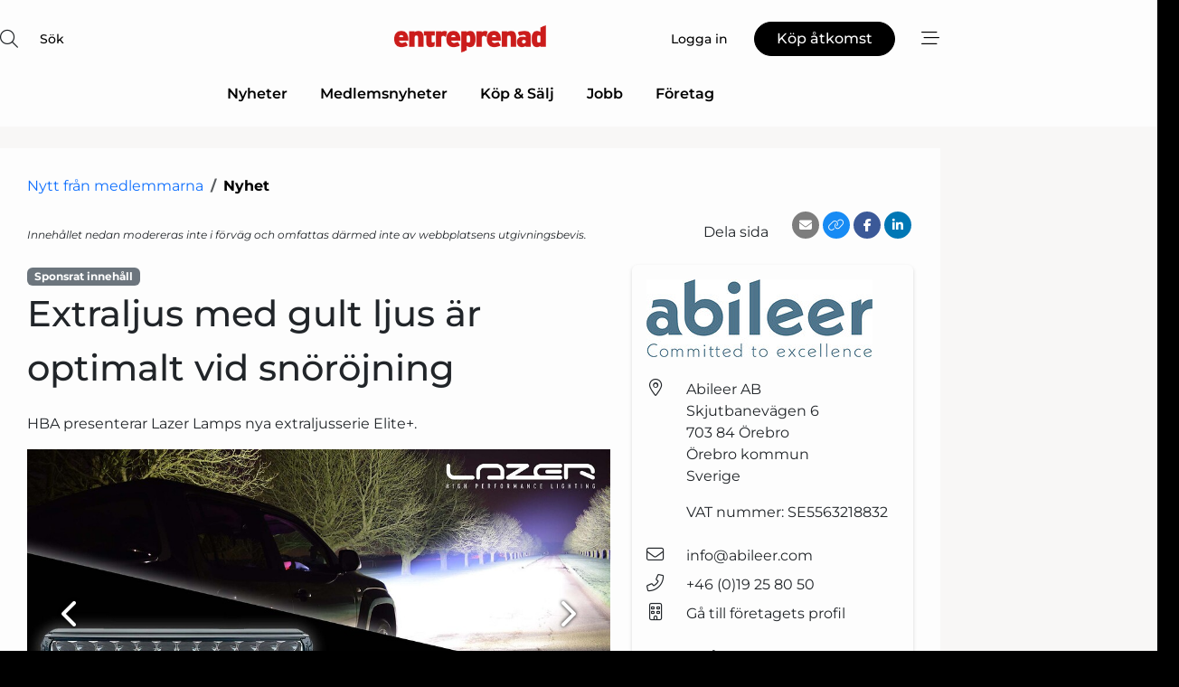

--- FILE ---
content_type: text/html; charset=utf-8
request_url: https://www.google.com/recaptcha/api2/anchor?ar=1&k=6LdasRwUAAAAAOAWkvok94EmD1GjREqoghAriL9L&co=aHR0cHM6Ly93d3cuZW50cmVwcmVuYWQuY29tOjQ0Mw..&hl=sv&v=PoyoqOPhxBO7pBk68S4YbpHZ&size=normal&anchor-ms=20000&execute-ms=30000&cb=epysvydpe48c
body_size: 49668
content:
<!DOCTYPE HTML><html dir="ltr" lang="sv"><head><meta http-equiv="Content-Type" content="text/html; charset=UTF-8">
<meta http-equiv="X-UA-Compatible" content="IE=edge">
<title>reCAPTCHA</title>
<style type="text/css">
/* cyrillic-ext */
@font-face {
  font-family: 'Roboto';
  font-style: normal;
  font-weight: 400;
  font-stretch: 100%;
  src: url(//fonts.gstatic.com/s/roboto/v48/KFO7CnqEu92Fr1ME7kSn66aGLdTylUAMa3GUBHMdazTgWw.woff2) format('woff2');
  unicode-range: U+0460-052F, U+1C80-1C8A, U+20B4, U+2DE0-2DFF, U+A640-A69F, U+FE2E-FE2F;
}
/* cyrillic */
@font-face {
  font-family: 'Roboto';
  font-style: normal;
  font-weight: 400;
  font-stretch: 100%;
  src: url(//fonts.gstatic.com/s/roboto/v48/KFO7CnqEu92Fr1ME7kSn66aGLdTylUAMa3iUBHMdazTgWw.woff2) format('woff2');
  unicode-range: U+0301, U+0400-045F, U+0490-0491, U+04B0-04B1, U+2116;
}
/* greek-ext */
@font-face {
  font-family: 'Roboto';
  font-style: normal;
  font-weight: 400;
  font-stretch: 100%;
  src: url(//fonts.gstatic.com/s/roboto/v48/KFO7CnqEu92Fr1ME7kSn66aGLdTylUAMa3CUBHMdazTgWw.woff2) format('woff2');
  unicode-range: U+1F00-1FFF;
}
/* greek */
@font-face {
  font-family: 'Roboto';
  font-style: normal;
  font-weight: 400;
  font-stretch: 100%;
  src: url(//fonts.gstatic.com/s/roboto/v48/KFO7CnqEu92Fr1ME7kSn66aGLdTylUAMa3-UBHMdazTgWw.woff2) format('woff2');
  unicode-range: U+0370-0377, U+037A-037F, U+0384-038A, U+038C, U+038E-03A1, U+03A3-03FF;
}
/* math */
@font-face {
  font-family: 'Roboto';
  font-style: normal;
  font-weight: 400;
  font-stretch: 100%;
  src: url(//fonts.gstatic.com/s/roboto/v48/KFO7CnqEu92Fr1ME7kSn66aGLdTylUAMawCUBHMdazTgWw.woff2) format('woff2');
  unicode-range: U+0302-0303, U+0305, U+0307-0308, U+0310, U+0312, U+0315, U+031A, U+0326-0327, U+032C, U+032F-0330, U+0332-0333, U+0338, U+033A, U+0346, U+034D, U+0391-03A1, U+03A3-03A9, U+03B1-03C9, U+03D1, U+03D5-03D6, U+03F0-03F1, U+03F4-03F5, U+2016-2017, U+2034-2038, U+203C, U+2040, U+2043, U+2047, U+2050, U+2057, U+205F, U+2070-2071, U+2074-208E, U+2090-209C, U+20D0-20DC, U+20E1, U+20E5-20EF, U+2100-2112, U+2114-2115, U+2117-2121, U+2123-214F, U+2190, U+2192, U+2194-21AE, U+21B0-21E5, U+21F1-21F2, U+21F4-2211, U+2213-2214, U+2216-22FF, U+2308-230B, U+2310, U+2319, U+231C-2321, U+2336-237A, U+237C, U+2395, U+239B-23B7, U+23D0, U+23DC-23E1, U+2474-2475, U+25AF, U+25B3, U+25B7, U+25BD, U+25C1, U+25CA, U+25CC, U+25FB, U+266D-266F, U+27C0-27FF, U+2900-2AFF, U+2B0E-2B11, U+2B30-2B4C, U+2BFE, U+3030, U+FF5B, U+FF5D, U+1D400-1D7FF, U+1EE00-1EEFF;
}
/* symbols */
@font-face {
  font-family: 'Roboto';
  font-style: normal;
  font-weight: 400;
  font-stretch: 100%;
  src: url(//fonts.gstatic.com/s/roboto/v48/KFO7CnqEu92Fr1ME7kSn66aGLdTylUAMaxKUBHMdazTgWw.woff2) format('woff2');
  unicode-range: U+0001-000C, U+000E-001F, U+007F-009F, U+20DD-20E0, U+20E2-20E4, U+2150-218F, U+2190, U+2192, U+2194-2199, U+21AF, U+21E6-21F0, U+21F3, U+2218-2219, U+2299, U+22C4-22C6, U+2300-243F, U+2440-244A, U+2460-24FF, U+25A0-27BF, U+2800-28FF, U+2921-2922, U+2981, U+29BF, U+29EB, U+2B00-2BFF, U+4DC0-4DFF, U+FFF9-FFFB, U+10140-1018E, U+10190-1019C, U+101A0, U+101D0-101FD, U+102E0-102FB, U+10E60-10E7E, U+1D2C0-1D2D3, U+1D2E0-1D37F, U+1F000-1F0FF, U+1F100-1F1AD, U+1F1E6-1F1FF, U+1F30D-1F30F, U+1F315, U+1F31C, U+1F31E, U+1F320-1F32C, U+1F336, U+1F378, U+1F37D, U+1F382, U+1F393-1F39F, U+1F3A7-1F3A8, U+1F3AC-1F3AF, U+1F3C2, U+1F3C4-1F3C6, U+1F3CA-1F3CE, U+1F3D4-1F3E0, U+1F3ED, U+1F3F1-1F3F3, U+1F3F5-1F3F7, U+1F408, U+1F415, U+1F41F, U+1F426, U+1F43F, U+1F441-1F442, U+1F444, U+1F446-1F449, U+1F44C-1F44E, U+1F453, U+1F46A, U+1F47D, U+1F4A3, U+1F4B0, U+1F4B3, U+1F4B9, U+1F4BB, U+1F4BF, U+1F4C8-1F4CB, U+1F4D6, U+1F4DA, U+1F4DF, U+1F4E3-1F4E6, U+1F4EA-1F4ED, U+1F4F7, U+1F4F9-1F4FB, U+1F4FD-1F4FE, U+1F503, U+1F507-1F50B, U+1F50D, U+1F512-1F513, U+1F53E-1F54A, U+1F54F-1F5FA, U+1F610, U+1F650-1F67F, U+1F687, U+1F68D, U+1F691, U+1F694, U+1F698, U+1F6AD, U+1F6B2, U+1F6B9-1F6BA, U+1F6BC, U+1F6C6-1F6CF, U+1F6D3-1F6D7, U+1F6E0-1F6EA, U+1F6F0-1F6F3, U+1F6F7-1F6FC, U+1F700-1F7FF, U+1F800-1F80B, U+1F810-1F847, U+1F850-1F859, U+1F860-1F887, U+1F890-1F8AD, U+1F8B0-1F8BB, U+1F8C0-1F8C1, U+1F900-1F90B, U+1F93B, U+1F946, U+1F984, U+1F996, U+1F9E9, U+1FA00-1FA6F, U+1FA70-1FA7C, U+1FA80-1FA89, U+1FA8F-1FAC6, U+1FACE-1FADC, U+1FADF-1FAE9, U+1FAF0-1FAF8, U+1FB00-1FBFF;
}
/* vietnamese */
@font-face {
  font-family: 'Roboto';
  font-style: normal;
  font-weight: 400;
  font-stretch: 100%;
  src: url(//fonts.gstatic.com/s/roboto/v48/KFO7CnqEu92Fr1ME7kSn66aGLdTylUAMa3OUBHMdazTgWw.woff2) format('woff2');
  unicode-range: U+0102-0103, U+0110-0111, U+0128-0129, U+0168-0169, U+01A0-01A1, U+01AF-01B0, U+0300-0301, U+0303-0304, U+0308-0309, U+0323, U+0329, U+1EA0-1EF9, U+20AB;
}
/* latin-ext */
@font-face {
  font-family: 'Roboto';
  font-style: normal;
  font-weight: 400;
  font-stretch: 100%;
  src: url(//fonts.gstatic.com/s/roboto/v48/KFO7CnqEu92Fr1ME7kSn66aGLdTylUAMa3KUBHMdazTgWw.woff2) format('woff2');
  unicode-range: U+0100-02BA, U+02BD-02C5, U+02C7-02CC, U+02CE-02D7, U+02DD-02FF, U+0304, U+0308, U+0329, U+1D00-1DBF, U+1E00-1E9F, U+1EF2-1EFF, U+2020, U+20A0-20AB, U+20AD-20C0, U+2113, U+2C60-2C7F, U+A720-A7FF;
}
/* latin */
@font-face {
  font-family: 'Roboto';
  font-style: normal;
  font-weight: 400;
  font-stretch: 100%;
  src: url(//fonts.gstatic.com/s/roboto/v48/KFO7CnqEu92Fr1ME7kSn66aGLdTylUAMa3yUBHMdazQ.woff2) format('woff2');
  unicode-range: U+0000-00FF, U+0131, U+0152-0153, U+02BB-02BC, U+02C6, U+02DA, U+02DC, U+0304, U+0308, U+0329, U+2000-206F, U+20AC, U+2122, U+2191, U+2193, U+2212, U+2215, U+FEFF, U+FFFD;
}
/* cyrillic-ext */
@font-face {
  font-family: 'Roboto';
  font-style: normal;
  font-weight: 500;
  font-stretch: 100%;
  src: url(//fonts.gstatic.com/s/roboto/v48/KFO7CnqEu92Fr1ME7kSn66aGLdTylUAMa3GUBHMdazTgWw.woff2) format('woff2');
  unicode-range: U+0460-052F, U+1C80-1C8A, U+20B4, U+2DE0-2DFF, U+A640-A69F, U+FE2E-FE2F;
}
/* cyrillic */
@font-face {
  font-family: 'Roboto';
  font-style: normal;
  font-weight: 500;
  font-stretch: 100%;
  src: url(//fonts.gstatic.com/s/roboto/v48/KFO7CnqEu92Fr1ME7kSn66aGLdTylUAMa3iUBHMdazTgWw.woff2) format('woff2');
  unicode-range: U+0301, U+0400-045F, U+0490-0491, U+04B0-04B1, U+2116;
}
/* greek-ext */
@font-face {
  font-family: 'Roboto';
  font-style: normal;
  font-weight: 500;
  font-stretch: 100%;
  src: url(//fonts.gstatic.com/s/roboto/v48/KFO7CnqEu92Fr1ME7kSn66aGLdTylUAMa3CUBHMdazTgWw.woff2) format('woff2');
  unicode-range: U+1F00-1FFF;
}
/* greek */
@font-face {
  font-family: 'Roboto';
  font-style: normal;
  font-weight: 500;
  font-stretch: 100%;
  src: url(//fonts.gstatic.com/s/roboto/v48/KFO7CnqEu92Fr1ME7kSn66aGLdTylUAMa3-UBHMdazTgWw.woff2) format('woff2');
  unicode-range: U+0370-0377, U+037A-037F, U+0384-038A, U+038C, U+038E-03A1, U+03A3-03FF;
}
/* math */
@font-face {
  font-family: 'Roboto';
  font-style: normal;
  font-weight: 500;
  font-stretch: 100%;
  src: url(//fonts.gstatic.com/s/roboto/v48/KFO7CnqEu92Fr1ME7kSn66aGLdTylUAMawCUBHMdazTgWw.woff2) format('woff2');
  unicode-range: U+0302-0303, U+0305, U+0307-0308, U+0310, U+0312, U+0315, U+031A, U+0326-0327, U+032C, U+032F-0330, U+0332-0333, U+0338, U+033A, U+0346, U+034D, U+0391-03A1, U+03A3-03A9, U+03B1-03C9, U+03D1, U+03D5-03D6, U+03F0-03F1, U+03F4-03F5, U+2016-2017, U+2034-2038, U+203C, U+2040, U+2043, U+2047, U+2050, U+2057, U+205F, U+2070-2071, U+2074-208E, U+2090-209C, U+20D0-20DC, U+20E1, U+20E5-20EF, U+2100-2112, U+2114-2115, U+2117-2121, U+2123-214F, U+2190, U+2192, U+2194-21AE, U+21B0-21E5, U+21F1-21F2, U+21F4-2211, U+2213-2214, U+2216-22FF, U+2308-230B, U+2310, U+2319, U+231C-2321, U+2336-237A, U+237C, U+2395, U+239B-23B7, U+23D0, U+23DC-23E1, U+2474-2475, U+25AF, U+25B3, U+25B7, U+25BD, U+25C1, U+25CA, U+25CC, U+25FB, U+266D-266F, U+27C0-27FF, U+2900-2AFF, U+2B0E-2B11, U+2B30-2B4C, U+2BFE, U+3030, U+FF5B, U+FF5D, U+1D400-1D7FF, U+1EE00-1EEFF;
}
/* symbols */
@font-face {
  font-family: 'Roboto';
  font-style: normal;
  font-weight: 500;
  font-stretch: 100%;
  src: url(//fonts.gstatic.com/s/roboto/v48/KFO7CnqEu92Fr1ME7kSn66aGLdTylUAMaxKUBHMdazTgWw.woff2) format('woff2');
  unicode-range: U+0001-000C, U+000E-001F, U+007F-009F, U+20DD-20E0, U+20E2-20E4, U+2150-218F, U+2190, U+2192, U+2194-2199, U+21AF, U+21E6-21F0, U+21F3, U+2218-2219, U+2299, U+22C4-22C6, U+2300-243F, U+2440-244A, U+2460-24FF, U+25A0-27BF, U+2800-28FF, U+2921-2922, U+2981, U+29BF, U+29EB, U+2B00-2BFF, U+4DC0-4DFF, U+FFF9-FFFB, U+10140-1018E, U+10190-1019C, U+101A0, U+101D0-101FD, U+102E0-102FB, U+10E60-10E7E, U+1D2C0-1D2D3, U+1D2E0-1D37F, U+1F000-1F0FF, U+1F100-1F1AD, U+1F1E6-1F1FF, U+1F30D-1F30F, U+1F315, U+1F31C, U+1F31E, U+1F320-1F32C, U+1F336, U+1F378, U+1F37D, U+1F382, U+1F393-1F39F, U+1F3A7-1F3A8, U+1F3AC-1F3AF, U+1F3C2, U+1F3C4-1F3C6, U+1F3CA-1F3CE, U+1F3D4-1F3E0, U+1F3ED, U+1F3F1-1F3F3, U+1F3F5-1F3F7, U+1F408, U+1F415, U+1F41F, U+1F426, U+1F43F, U+1F441-1F442, U+1F444, U+1F446-1F449, U+1F44C-1F44E, U+1F453, U+1F46A, U+1F47D, U+1F4A3, U+1F4B0, U+1F4B3, U+1F4B9, U+1F4BB, U+1F4BF, U+1F4C8-1F4CB, U+1F4D6, U+1F4DA, U+1F4DF, U+1F4E3-1F4E6, U+1F4EA-1F4ED, U+1F4F7, U+1F4F9-1F4FB, U+1F4FD-1F4FE, U+1F503, U+1F507-1F50B, U+1F50D, U+1F512-1F513, U+1F53E-1F54A, U+1F54F-1F5FA, U+1F610, U+1F650-1F67F, U+1F687, U+1F68D, U+1F691, U+1F694, U+1F698, U+1F6AD, U+1F6B2, U+1F6B9-1F6BA, U+1F6BC, U+1F6C6-1F6CF, U+1F6D3-1F6D7, U+1F6E0-1F6EA, U+1F6F0-1F6F3, U+1F6F7-1F6FC, U+1F700-1F7FF, U+1F800-1F80B, U+1F810-1F847, U+1F850-1F859, U+1F860-1F887, U+1F890-1F8AD, U+1F8B0-1F8BB, U+1F8C0-1F8C1, U+1F900-1F90B, U+1F93B, U+1F946, U+1F984, U+1F996, U+1F9E9, U+1FA00-1FA6F, U+1FA70-1FA7C, U+1FA80-1FA89, U+1FA8F-1FAC6, U+1FACE-1FADC, U+1FADF-1FAE9, U+1FAF0-1FAF8, U+1FB00-1FBFF;
}
/* vietnamese */
@font-face {
  font-family: 'Roboto';
  font-style: normal;
  font-weight: 500;
  font-stretch: 100%;
  src: url(//fonts.gstatic.com/s/roboto/v48/KFO7CnqEu92Fr1ME7kSn66aGLdTylUAMa3OUBHMdazTgWw.woff2) format('woff2');
  unicode-range: U+0102-0103, U+0110-0111, U+0128-0129, U+0168-0169, U+01A0-01A1, U+01AF-01B0, U+0300-0301, U+0303-0304, U+0308-0309, U+0323, U+0329, U+1EA0-1EF9, U+20AB;
}
/* latin-ext */
@font-face {
  font-family: 'Roboto';
  font-style: normal;
  font-weight: 500;
  font-stretch: 100%;
  src: url(//fonts.gstatic.com/s/roboto/v48/KFO7CnqEu92Fr1ME7kSn66aGLdTylUAMa3KUBHMdazTgWw.woff2) format('woff2');
  unicode-range: U+0100-02BA, U+02BD-02C5, U+02C7-02CC, U+02CE-02D7, U+02DD-02FF, U+0304, U+0308, U+0329, U+1D00-1DBF, U+1E00-1E9F, U+1EF2-1EFF, U+2020, U+20A0-20AB, U+20AD-20C0, U+2113, U+2C60-2C7F, U+A720-A7FF;
}
/* latin */
@font-face {
  font-family: 'Roboto';
  font-style: normal;
  font-weight: 500;
  font-stretch: 100%;
  src: url(//fonts.gstatic.com/s/roboto/v48/KFO7CnqEu92Fr1ME7kSn66aGLdTylUAMa3yUBHMdazQ.woff2) format('woff2');
  unicode-range: U+0000-00FF, U+0131, U+0152-0153, U+02BB-02BC, U+02C6, U+02DA, U+02DC, U+0304, U+0308, U+0329, U+2000-206F, U+20AC, U+2122, U+2191, U+2193, U+2212, U+2215, U+FEFF, U+FFFD;
}
/* cyrillic-ext */
@font-face {
  font-family: 'Roboto';
  font-style: normal;
  font-weight: 900;
  font-stretch: 100%;
  src: url(//fonts.gstatic.com/s/roboto/v48/KFO7CnqEu92Fr1ME7kSn66aGLdTylUAMa3GUBHMdazTgWw.woff2) format('woff2');
  unicode-range: U+0460-052F, U+1C80-1C8A, U+20B4, U+2DE0-2DFF, U+A640-A69F, U+FE2E-FE2F;
}
/* cyrillic */
@font-face {
  font-family: 'Roboto';
  font-style: normal;
  font-weight: 900;
  font-stretch: 100%;
  src: url(//fonts.gstatic.com/s/roboto/v48/KFO7CnqEu92Fr1ME7kSn66aGLdTylUAMa3iUBHMdazTgWw.woff2) format('woff2');
  unicode-range: U+0301, U+0400-045F, U+0490-0491, U+04B0-04B1, U+2116;
}
/* greek-ext */
@font-face {
  font-family: 'Roboto';
  font-style: normal;
  font-weight: 900;
  font-stretch: 100%;
  src: url(//fonts.gstatic.com/s/roboto/v48/KFO7CnqEu92Fr1ME7kSn66aGLdTylUAMa3CUBHMdazTgWw.woff2) format('woff2');
  unicode-range: U+1F00-1FFF;
}
/* greek */
@font-face {
  font-family: 'Roboto';
  font-style: normal;
  font-weight: 900;
  font-stretch: 100%;
  src: url(//fonts.gstatic.com/s/roboto/v48/KFO7CnqEu92Fr1ME7kSn66aGLdTylUAMa3-UBHMdazTgWw.woff2) format('woff2');
  unicode-range: U+0370-0377, U+037A-037F, U+0384-038A, U+038C, U+038E-03A1, U+03A3-03FF;
}
/* math */
@font-face {
  font-family: 'Roboto';
  font-style: normal;
  font-weight: 900;
  font-stretch: 100%;
  src: url(//fonts.gstatic.com/s/roboto/v48/KFO7CnqEu92Fr1ME7kSn66aGLdTylUAMawCUBHMdazTgWw.woff2) format('woff2');
  unicode-range: U+0302-0303, U+0305, U+0307-0308, U+0310, U+0312, U+0315, U+031A, U+0326-0327, U+032C, U+032F-0330, U+0332-0333, U+0338, U+033A, U+0346, U+034D, U+0391-03A1, U+03A3-03A9, U+03B1-03C9, U+03D1, U+03D5-03D6, U+03F0-03F1, U+03F4-03F5, U+2016-2017, U+2034-2038, U+203C, U+2040, U+2043, U+2047, U+2050, U+2057, U+205F, U+2070-2071, U+2074-208E, U+2090-209C, U+20D0-20DC, U+20E1, U+20E5-20EF, U+2100-2112, U+2114-2115, U+2117-2121, U+2123-214F, U+2190, U+2192, U+2194-21AE, U+21B0-21E5, U+21F1-21F2, U+21F4-2211, U+2213-2214, U+2216-22FF, U+2308-230B, U+2310, U+2319, U+231C-2321, U+2336-237A, U+237C, U+2395, U+239B-23B7, U+23D0, U+23DC-23E1, U+2474-2475, U+25AF, U+25B3, U+25B7, U+25BD, U+25C1, U+25CA, U+25CC, U+25FB, U+266D-266F, U+27C0-27FF, U+2900-2AFF, U+2B0E-2B11, U+2B30-2B4C, U+2BFE, U+3030, U+FF5B, U+FF5D, U+1D400-1D7FF, U+1EE00-1EEFF;
}
/* symbols */
@font-face {
  font-family: 'Roboto';
  font-style: normal;
  font-weight: 900;
  font-stretch: 100%;
  src: url(//fonts.gstatic.com/s/roboto/v48/KFO7CnqEu92Fr1ME7kSn66aGLdTylUAMaxKUBHMdazTgWw.woff2) format('woff2');
  unicode-range: U+0001-000C, U+000E-001F, U+007F-009F, U+20DD-20E0, U+20E2-20E4, U+2150-218F, U+2190, U+2192, U+2194-2199, U+21AF, U+21E6-21F0, U+21F3, U+2218-2219, U+2299, U+22C4-22C6, U+2300-243F, U+2440-244A, U+2460-24FF, U+25A0-27BF, U+2800-28FF, U+2921-2922, U+2981, U+29BF, U+29EB, U+2B00-2BFF, U+4DC0-4DFF, U+FFF9-FFFB, U+10140-1018E, U+10190-1019C, U+101A0, U+101D0-101FD, U+102E0-102FB, U+10E60-10E7E, U+1D2C0-1D2D3, U+1D2E0-1D37F, U+1F000-1F0FF, U+1F100-1F1AD, U+1F1E6-1F1FF, U+1F30D-1F30F, U+1F315, U+1F31C, U+1F31E, U+1F320-1F32C, U+1F336, U+1F378, U+1F37D, U+1F382, U+1F393-1F39F, U+1F3A7-1F3A8, U+1F3AC-1F3AF, U+1F3C2, U+1F3C4-1F3C6, U+1F3CA-1F3CE, U+1F3D4-1F3E0, U+1F3ED, U+1F3F1-1F3F3, U+1F3F5-1F3F7, U+1F408, U+1F415, U+1F41F, U+1F426, U+1F43F, U+1F441-1F442, U+1F444, U+1F446-1F449, U+1F44C-1F44E, U+1F453, U+1F46A, U+1F47D, U+1F4A3, U+1F4B0, U+1F4B3, U+1F4B9, U+1F4BB, U+1F4BF, U+1F4C8-1F4CB, U+1F4D6, U+1F4DA, U+1F4DF, U+1F4E3-1F4E6, U+1F4EA-1F4ED, U+1F4F7, U+1F4F9-1F4FB, U+1F4FD-1F4FE, U+1F503, U+1F507-1F50B, U+1F50D, U+1F512-1F513, U+1F53E-1F54A, U+1F54F-1F5FA, U+1F610, U+1F650-1F67F, U+1F687, U+1F68D, U+1F691, U+1F694, U+1F698, U+1F6AD, U+1F6B2, U+1F6B9-1F6BA, U+1F6BC, U+1F6C6-1F6CF, U+1F6D3-1F6D7, U+1F6E0-1F6EA, U+1F6F0-1F6F3, U+1F6F7-1F6FC, U+1F700-1F7FF, U+1F800-1F80B, U+1F810-1F847, U+1F850-1F859, U+1F860-1F887, U+1F890-1F8AD, U+1F8B0-1F8BB, U+1F8C0-1F8C1, U+1F900-1F90B, U+1F93B, U+1F946, U+1F984, U+1F996, U+1F9E9, U+1FA00-1FA6F, U+1FA70-1FA7C, U+1FA80-1FA89, U+1FA8F-1FAC6, U+1FACE-1FADC, U+1FADF-1FAE9, U+1FAF0-1FAF8, U+1FB00-1FBFF;
}
/* vietnamese */
@font-face {
  font-family: 'Roboto';
  font-style: normal;
  font-weight: 900;
  font-stretch: 100%;
  src: url(//fonts.gstatic.com/s/roboto/v48/KFO7CnqEu92Fr1ME7kSn66aGLdTylUAMa3OUBHMdazTgWw.woff2) format('woff2');
  unicode-range: U+0102-0103, U+0110-0111, U+0128-0129, U+0168-0169, U+01A0-01A1, U+01AF-01B0, U+0300-0301, U+0303-0304, U+0308-0309, U+0323, U+0329, U+1EA0-1EF9, U+20AB;
}
/* latin-ext */
@font-face {
  font-family: 'Roboto';
  font-style: normal;
  font-weight: 900;
  font-stretch: 100%;
  src: url(//fonts.gstatic.com/s/roboto/v48/KFO7CnqEu92Fr1ME7kSn66aGLdTylUAMa3KUBHMdazTgWw.woff2) format('woff2');
  unicode-range: U+0100-02BA, U+02BD-02C5, U+02C7-02CC, U+02CE-02D7, U+02DD-02FF, U+0304, U+0308, U+0329, U+1D00-1DBF, U+1E00-1E9F, U+1EF2-1EFF, U+2020, U+20A0-20AB, U+20AD-20C0, U+2113, U+2C60-2C7F, U+A720-A7FF;
}
/* latin */
@font-face {
  font-family: 'Roboto';
  font-style: normal;
  font-weight: 900;
  font-stretch: 100%;
  src: url(//fonts.gstatic.com/s/roboto/v48/KFO7CnqEu92Fr1ME7kSn66aGLdTylUAMa3yUBHMdazQ.woff2) format('woff2');
  unicode-range: U+0000-00FF, U+0131, U+0152-0153, U+02BB-02BC, U+02C6, U+02DA, U+02DC, U+0304, U+0308, U+0329, U+2000-206F, U+20AC, U+2122, U+2191, U+2193, U+2212, U+2215, U+FEFF, U+FFFD;
}

</style>
<link rel="stylesheet" type="text/css" href="https://www.gstatic.com/recaptcha/releases/PoyoqOPhxBO7pBk68S4YbpHZ/styles__ltr.css">
<script nonce="I240pV9IoI_7VH-_xJ1K8Q" type="text/javascript">window['__recaptcha_api'] = 'https://www.google.com/recaptcha/api2/';</script>
<script type="text/javascript" src="https://www.gstatic.com/recaptcha/releases/PoyoqOPhxBO7pBk68S4YbpHZ/recaptcha__sv.js" nonce="I240pV9IoI_7VH-_xJ1K8Q">
      
    </script></head>
<body><div id="rc-anchor-alert" class="rc-anchor-alert"></div>
<input type="hidden" id="recaptcha-token" value="[base64]">
<script type="text/javascript" nonce="I240pV9IoI_7VH-_xJ1K8Q">
      recaptcha.anchor.Main.init("[\x22ainput\x22,[\x22bgdata\x22,\x22\x22,\[base64]/[base64]/[base64]/[base64]/[base64]/[base64]/[base64]/[base64]/[base64]/[base64]\\u003d\x22,\[base64]\\u003d\x22,\x22w4zCisOgbMOlHQPDr2NGwo/CssKUY2RWw4nCiHYHw7nCuEbDp8KYwqoJKcK8wrBYT8OVPAnDoxBOwoVAw4Q/wrHCgj7DqMKtKG/DhSrDiSbDiDfCjHNKwqI1VFbCv2zCnm4RJsK/w5PDqMKPMznDukR2w4DDicOpwqZMLXzDvcKQWsKAGsOGwrNrIhDCqcKjZA7DusKlOEVfQsODw6HCmhvCmcKdw43ClATCjgQOw7TDosKKQsKVw7zCusKuw7/Cq1vDgy8VIcOSMmfCkG7DtW0ZCMKgBC8Nw4ZwCjtxNcOFwoXCgsKAYcK6w6/Dl0QUwqYiwrzChibDmcOawopUwrPDuxzDszLDiElBUMO+L33CqhDDnw7Ci8Oqw6gNw6LCgcOGCzPDsDVOw4ZcW8KqOVbDqxQcW2TDq8KqQ1xjwp12w5twwoMRwoVSesK2BMO4w6oDwoQuMcKxfMO+wo0Lw7HDskRBwoxrwpPDh8K0w5nCqg9rw6rCjcO9LcK5w4/[base64]/YsOkXi9kZ8K2w6olwplUw73Dm0sUwobDkkxVd3cHFsKxDiAkCFTDm2ZMXzR4JCcpZCXDlQ7DsRHCjAvCtMKgOyfDmD3Do3t7w5HDkT4cwoc/w6XDkGnDo3JPSkPCq1QQwoTDuU7DpcOWRmDDvWRhwqZiOUvCjsKuw752w4vCvAYQBBsZwogzT8OdIkfCqsOmw4wnaMKQOsKTw4sOwpZ8wrlOw4/[base64]/DlwHDmsOCwojDmcOnw6LDrhDDox8Aw7TCtQbDh08Jw7TCnMKiacKJw5LDtcOCw58ewq5iw4/Cm3gKw5dSw7hrZcKBwpzDgcO8OMK6woDCkxnCnMKJwovCiMKCdGrCo8Ohw5cEw5ZJw7E5w5Y/[base64]/CvgUkw6ACE8ORwq/CsTHCnsKUeyfCo8KCwp3CssK6A8O/w6vDkcOfw7HDrWzDl0k4wq3Cu8O6wp5kw4IYw7rCkcKMwqQEb8KNGsONbcKCw6bDnHshankswrnCvDNww4PChMOuw7BUBMOlw7l4w6fCn8KcwoZnwrExGCx6BcK/wrQcwrtKam/Dv8K/egcgw708GkvChMKbw7dyO8K3woXDol0PwqU9w4LCoHXDnFkyw5zDjRUYEUZKXktyY8K7wqE6wrQHa8KlwocEwrlqRB/CksO7w5Jsw515EMKkw57DkT4kwqfDlFbDrA0IMkckw6ApXsKsCcKjw60cw4ceH8KJwqPCh0vCuB/CkcOpw57Cv8OvWhXDjnzCqH5Twocww7B1AjwTw7/[base64]/CpFcHEMOcB8OBwpXCgSYLIsKAGMObwoZpccOwEjw8WT7Cq1cUwoTDgcKTw61EwqpBJkZDCiDDnGzDlMK4w7kMRmlRwpzDoQvDlEVBaCszTcOrwrVoMBN4JMORw6vChsOzT8Kmw6NUNEEhKcOdw6QNOsKuw7LDksO4GMO2CAx6wqzDlFPDo8O/LgTCssObWk0Ew6rDsV3DoETDsVdLwp5xwqIrw7d5wpjCpB/CoA/[base64]/w6d7UsKVwp/[base64]/DhysPP8OAFMK5OMKZwqcjw7DDhlnCiwFNwrVKQ0nCh0ZaUnzCvcKkw5EjwrQmJ8OJSMO0w6/CgMKdDEDCscOOWMOadhIwPMOieCRROcO4w4Qew7PDvDjDoSvDoTFlG08uQMKrwqjDgcKRTn3DlsKAEcOYCcO/wozDhTgRdDJ8wqHDh8ODwq1/w6/DtmDCjRDDiHUqwqzCqU/DtxrDgWE3w4ozPXQDwrXDnGrCi8OVw7DCgC/DsMOyBsOPHMKaw49fZ2kJwrozwo4RFhTDgGnDkGHDtnXDrXPDu8KNd8O2w7Nsw43DmxvDhcOhwrVRwo/CvcOJFiMVF8KcMsOdwoI5wqRMw5NjGmPDtTPDrsOPZjrCqcOVWWtlwqZPcMKww4YRw7xdeUQIw47DuRDDnzPCoMOoAMOiXkTDoBI/QsOEw53Ci8Olw6jCiWhjPDjCunfDjcO2wozDrGHCtWDCiMKaXWXDtjfDjgPDpwTDvhnDgcKcwpswU8KXQl3CsSB3IzHCr8KZw4sewrZ8PsKrwod3w4HCpMKBw4Bywq/DjsOSwrPCr0DDv0gfw6TDjXDCqDsWFkNtfy0Dwo84a8OCwpNPw6dBwpDDpyXDk1FzXyI7w5bDkcOlPQJ7wozDu8K+wp/DucOuLW/[base64]/[base64]/DrcKJw4XCljDDpRfDhMKDHcK2JhZAPMKQw5LDhsK/[base64]/[base64]/DnlQ1wpJPw73DjkV8XcKXw7fDgsKSR8Kcw4sSDhQqasOnwrfCg0nDsm/CpsK1OGcXwowrwrRRb8KsTDjCgMOAw5PChgvCpWYgw4rDtmXDhyDDmzlLwrLCtcOEwqMCw6spRcKKOkbChsKHOMOBwqrDpzE8w5jDu8ObIQYcRsONImc1aMOzZC/[base64]/CqMK3N8OtRcO4fWxOL03DrMOYVDwpQcOxc8OSw5hSanrDtF0uCyRewq5xw48/UcKWf8Oow4rCsRLCgmEqVS/Diy3Dh8KZA8KzeUIcw44UST/ChhBjwoQzw4TDt8KdHXfCm3nDqcKFcMKSTMO0w4wQXMOxDcKrKkvDhikGCsKXwp3DjioOw7DCoMKILcK4DcKKW34Aw5xIw5Muw4FBPHAnd13DoDLCqMOIEjRCw7nCmcOVwoPCsDt/w4gTwqnDoAnDmj0TwrnCoMKeEMOvZMO2w6pqA8Kfwqs/woXCvcK2VBIza8OUDcOhw6jDg1Rlw7cjw6vDrHbDgn5DbMKFw4YFwroqA3jDusOFUUDCpyRce8KgTH/DpWXCrnrDgTtDOcKALsKSw5jDu8Kcw6XDisK2WsKnw6HCkmXDs2PDkm9Vw6JgwopNwot3LsKgwpLDuMO3LcKOwp/ChSjDssKIccOgwp7CuMODw53CisKHw6JtwpAvw79YRSvClwPDlGkQaMKKT8KlWcKKw4/DoSlFw518ZjbCrxQCw6kBKCbDsMKfwpzDhcKkworDkyFow4vCk8KSDsOiw6t+w5NsLMKHw5AsH8Oywo7Cun/CqcKswozCmhMyY8Kawp5NFw7DssKrH0zDvMObQ0VdcXnDo3LCvEw3w5sFbMOaXsOyw6XCscKCJFDDpsOpwpzDgcKww7thw7xHQsOLwpbCkMOCwp/[base64]/K8O7G8O1w4BcwoNEbiHDkMOswroowpvCuHrDuEXDvMKICMKeWwIjLsKFwpldwpDDoyvDicOJfcOdCUjDi8O/[base64]/wr1FTgUAw4TCjsOrASjCvsO+w7vDn3DDjcK4IVEMw64Xw60SRMOywoBjElHCjRBUw6chZsKnJFLCvmDDt2jCpAVdBsOgHsK1XcOTfMOEZcOXw6INB0kvZWLCpcOofj/[base64]/Dg8OiLGTDtQ5WT3prw53Cn0XDk8Kiw4XDnD1qwqECwoh/wqFjL2TClQXCnMKLw6/DsMO2WcKnQWhtRTnDnMK1PTvDokkvwpzCr1Ziw641FXR8UA18wpPCu8KWBzAgwrHCrkdZw7Yjwp/ClcORURrDiMO0wrfClG7Djl96wpTCicKRNsOewqfCj8O6wo0AwpxxdMOBG8KbYMO7wqfCgsOww7nDh2TDuDjCqcOwE8Kjwq/ChMOYcsOmwoB4SzDCoEjCm0lyw6rCsxl0w4nDiMKNAcKPYcKWZ3rDlXrCqcK+J8KRwp8sw6TCl8KXw5XDo0odR8OpBgDDnG/[base64]/W8KAwrxbwrHDgcONwoLCp8OwTSvCsl/CuMKAw4kwwobCnsKsNDIsAl1Dwq/ChWZeLDLCpHxqwonDgcOvw7c/JcKKw4FSwrZsw4c7DyPDk8KywrAtKsK4wq8TH8KXwoJjw4nDlwR1ZsK3w7zClsKOw61iwrfCvD3Ci3VdKwAqA1LDiMK/wpMfZhxEw5HDiMK+w4TCmEnCv8KgdmM3wpfDnEElR8OtwpnCo8KYbMOSOcKewrXDn3sCP1HDoUXDtsOtwqLCin7CuMOJeSLCt8KBw5QXWnvClU/[base64]/DvVjCpHTDpE7DrzHCnUXChCwuUkHDqCcLcBNcM8KnQRDDgcOZwpXDicKwwrhQw7ocw77CsE/Cq0VXc8KVHjMBdSfCpsO9EgHDgMOhwrbDvBxyDXrCuMK/wpx2UcKOw4MBw700ecKwTyV4OMKHw7o2WFA7w646KcK8w7Z3wpV7UMOrRk3CisKbw4c7wpDCi8KOOcKawpJkccKDSF/[base64]/[base64]/ClsOIwphvw6UfworDpx8ZZQHDicKFPcOpw6bCosKvEsOlY8OxJRvDp8Oxw7rDk0tEw5DCtMK4bsOKwooDLMOOw4LCsjFZPkQQwq8nbV3Dm1U/wqLCj8Klw4EkwoTDjcOrw4nCt8KBT1jChG/[base64]/HgnDkC4yWcOWYMO0woLDmVZlw51awp7CqDFYU8O1w4vCgMKIwprDmsKWw6x3Z8K6w5grw7DDqkclY04PMsKgwq/DqcOwwqnClMOtD1EHIFF7GcOAwqZPw4oJwpXDmMO/[base64]/Dp8K+wqjCvMOkOsOpw59+XsKfw5/DlMOsHxPDvlPCtzJxwpTDhinCl8KgGRVsKUfCl8O5R8KkTAnCnSrDusOWwpEWwqnCjz7Dp2RRw43Do0HCkA3DgsKdTMK/[base64]/w5nCq2l3w4PCkEzDoMKcVMKhD8O8w4xHKsOvWcK6w4kyEcOmwrrCpsO5Z1QzwqtOE8OVw5Ebw7VJw6/DoTjCoFjCn8K9wofCnMKhw43CjHrCisK3w7fDqcOBTMOKRk4kAFNlFkfDkR4FwrvCoDjCiMKSe0sjMsKLABbDlUDCj2jDq8OaPsKmchvDicOrZjjCi8OgJMOVYB3CkVvDuCjCtQ56VMK6wrN2w4zDicKow5nCqE/CsghKOB8CDH8HYsKPMENmw5fDtMOIFAchWcO9dwMbwq3Ct8KGw6ZYwpXCviHDlCbCucOUFDjDgQk8EmwOPHhpwoIow4LCvSHCocO3w6/Du0glwp7DvVovw5rDj3cDPF/CrmDDhcO+wqZ3w6vDrcOFw6nDnMOIw6tlQXc1LMKBKnE5w5LCh8KVJsOHO8OhRMK0w7TDuHQhO8K8XsO2wqlEw4fDnDfDsQ/DucKkwpnCuUBbH8KFKxlAMynDlMO+wqU5worCtsKhcQrCsg1NZMOdwqN9wrkpw7M5w5DDjMKESQjCuMKMwrjDqxHCj8KmWsObwqlvw7vDhHLCuMKPGcKURVt3KcKdwpLChUlORcKhYsOLwrglVMO0O0owMcOqfcKBw4/[base64]/Cj8OIw7ZuMcOGw5bDjsOlXsOTwqDDglUVw43ClhomKcKpwqTCt8OUYsKeIMO0wpUIP8OSwoN/aMOAw6DDk3/Cl8OdDkDCoMOqVcOmCcKEw7LDnsOSMTnDtcOHw4PDtMO+K8OhwrDDmcOdwopuwrQfUEkaw6JucHcIRy/DvHfDocO2PcKfIcOQwpEvWcOFBMKDwpkDwqvCs8Olw5XDt13CtMODaMKQPxNAfULDjMOOPMKXw4HDqcK8w5V+w6DDs00yAn/DhhgAWAcWFmc3w4gVK8Ohwq9EBi3CnjPDqsKewpVtwqYxZMK3ExLDtC8QLcKoOiMFw5/[base64]/DsKvNyvCjVjDnMK2C8KNJgnDusOhwpjCjETDrMK7NUQBw70uHinCk19EwrB1JsKew5RKIsOTZhLCukx9wqEYw4rDhEd3woF1PcOEV2fCmQjCt1VXJ1cPwoBvwp/DiX56wplgw5lNcxDCh8OxNMO2wpfCt24iegB0Ih7DocOJw63DmsK3w69yQMKvaldfwr/DoCtkw6zDgcKnJy7DgcKSwq4/IUHChTdOwqcowqHDhVIsFsKqQmBOwqkZUcKbw7IewoMEBsOuV8OXwrNJEQ7CuW3CncOSOcOYFcKNNcKAw7DCgsK0woIUw4PDtlwnw4vDjQ/Cs3YQw7RVHsOICw/DnMK9wq3Dh8OqOMOfVsKSSmYOw5I7wpcjEMKSw5jDpXDCvz4dL8K4GMKRwpDCpcKgwqjCrsONwp3CkMK9Z8OqMwMsL8KHLG/[base64]/Dh8KCwo4YwpIedMO2AHNzwp3Dmk/[base64]/CosOcw6rDgC7ChsKCP8OfNXLDvcOKw7DDgcO9w5fDnMO6wp0DMMK3wol+EDsgw7dywpIDLMO5wrjDv2rCjMKzw67CrcKJDEcXw5AtwqPCnMOwwqsZKsOjBRrDsMORwoTChsO5w5bClw/[base64]/YXXCj8KWY8OWbV/CtwDCncKWIsOvwrvDqmYvSRtuw4bDkMKgw5HDjcOJw53Cr8KOYiFEw5nDpXDCkcOkwrcsQH/CrcOQSBVqwqnDoMKTw4E5w7PCjAIow50gwoJGUFfDoSgDw4LDmsOeL8KGw4FBHVJAYR3DscKxTV/CoMOvQ15FwonDsCJuw6rCmcO4ccO0w7fCk8OYaiM2ccOhwpElf8OsNQR8EsOcwqbChsO5w63DqcKAA8KfwpYGJMK4wqnCuD/Dh8OBfk7Dqw5GwqVUw7nClMOQwqM8YVbDqcKdKhdybSdVwrTDvGFVw63ClcOeXMO7P1FZwpMeAcKEwqrCtsO4wqLDusK6VQomHwZ8eCRDwqjCq3tKR8KPwpUfwqU8I8KNKsOiIsONw4DCrcK/bcO4wonCnsKLw6AWw7o+w6stR8KybyYpwprDj8OKwrDCucO1woTDmV3CiXPDgsOlwrJDwojCs8KcSsKCwqBXTsOBw5jChgJ8KsKzwqFow5tewpfDscKPw7FmPcKNe8KUwrjCigrCumjDl3pRFAcpRHrDhcKCQ8O/FVJeamvDtTVYIHJCw4ETXgrDmAxUfQDCjnJdwqdcwrxINcKRacO4wp3Dg8OMGsK3w4suSQ0ZbcOMwr/DisOEw7sfw5EKwo/DnsKLQsO0w4QiYMKOwpksw4XCjMOnw5VDIsKbHcO8d8O/w59ww7Vkw7Ntw63ChQUZw7HCh8Ktw5RCecKWLXzDtMKebHzClwHDjcK+wpXDlghyw7DCvcO/EcOpTsOAwqQUaUVPw6nDoMO9wqM9SGPCkcKFw5fCnDspwrrDtsKgXnjDj8KEEArClcKKEQLDrgoVwpLCgXnDjC9zwrw5SMKKdh5hwoXDmcOSw6jDuMOJw4nDp0QRbcKCw5DDqsKuKRQnw4HDuF8Qw4HDvkcTwoTDgMOiVz/Dm1LDl8Knekksw4PClcOKwqUdwr3CmcKJwqw0w7vDjcKRL2lxVy5oKcKNw7PDoUgIw5oqQF/DqMOJOcOkFMO4Bh5MwprDlkJmwpnCpwjDh8OGw5g2ZMOfwoJ4WMK5bsKzwp8Jw4HCkMKuWw7Cq8Obw7PDkcO/[base64]/Du8K/c3zCgcKMwqkew7jCqR7CjWrCnHXCtE7CvcO+TcKgF8OpMMOkHsKPGiokwpg6w5BpAcKyfsOLPD0JwqzCh8KkwqDDhCViw4cVw6/CusOrwpYgUsOqwpvChzjCjGDDvMKOw7JhZsK/[base64]/[base64]/CsF40VMKDM8Ovw6/[base64]/w4cEN8KHwpEkw5zDg8O7DAIAwqbCrRjDnB/DpDXCgCALT8OVBcOIwrU/[base64]/w4sIwojDp8KCw4XDk3vDn8KYw7PDhxHCscK7w7fDn8OFH0DDtsKXGcOZwq0fRsKqJ8OOEsKRDH8IwrUlcMOyHmXDuUPDqUbCocObTxLChG/Ci8OFwrzDiVjCs8OSwrYeL38nwq9uw5oZwpPCucKQVMK+dsKYIQzCscOyQsOFRjdnwqPDhcKXwq/[base64]/QsOTP8K4DgcTw4PDhQRKw4l2R13DkcOoAW5KwpVXw6vCucOEwpUAwrHCrsOMbcKiw4BUaAV8Sxp6d8KZH8OMwplawrM+w7ZCRMOwYzROJCEUw7XDlivDlMOCDw0ueEw5w7/CnGlvZxlPDibDvQ3ClTEKSVgrwrTDtQ7CkxBGJj9VWgM3EsKqw4VsXg3Cv8Ozwpkowo4TXcOAAcOxFxxJG8ObwoNFw419w57CvMOgccOEDSDCg8O5N8KkwpfChhJsw7LDt2TCpjHCs8OOw6TDusO+wpglw41rECk3wpYgPitswr/DosO6F8KUw4nCmcKxw4UVPsKPTRRkw4Bsf8Knw6Njw5NqXcKSw5B3w6AfworCncOqKRPDvA7DhsKJwqfCni5+QMOiwqzDkDhNS0XDgVFOw4wsNsKqw79wd0nDuMKKSDg1w4V/ScOTw6/[base64]/CpD7Di1nCjywgwqjCrMKzw4Z0DDPDtB7CusOLw408w5fCosKQwqvCnQLCg8ORwqPDoMONw6gMBDzCoGvDuiYKHgbDgGQiw58aw63CnnLCu2/Cn8KVwoTCgwwkw4nCv8KdwrMVAMO0wr9oHFTCmmM5WcKfw5pUw6XChMOXwo/DiMONKArDq8K9wqHCqDbCtsKLNMOcw7XCl8KAwp/[base64]/wowRK8ObHioPL1HDijTDpsO4wpXDqzl1w7DCr1rDmcKeVVLCp8O3d8Ogw7VCWUPCrHsJHXTDs8KPR8OMwo44w45/LDVjw7zCl8KcIsKhwrlfwq3ChMKlVsOGdCw2wrAMTMKUwobCqzvCgMOGR8Omf3vDmXlcDMOkwpUCw6DDs8OAdkwdBSBDwrV5wqhwLMKyw5w9wq/DoWliwqrCunllwonCoy9URsOYw7jDmcKPw4zDpgRfIGLCv8OqaCpJTMKxADTCtXDDo8O5XmbDsCYTGQfDsWHDjcKGw6PCmcKSc1jCshZKwpXDo3lFwqTDusKKw7FFwpjDtnJ0VQjCs8O+w7FuAMOkwr/Dp0nCo8O+QxjCh2dEwo/CiMKDwosJwpkEMcKxF0NRV8Ocw7pXOcO3VsOGw7nCg8Olw5XCoSETZ8OSXMO6WkTCp0RPw5o6wphaHcOowqDChyzCkE5MWsKVFsKrwo0/N1JCMhkrDsOGwqvDk3rDscO1wp/Dnx0BO3ABRxQgw703w6fDq09bwrLDti7CmEPDg8OtJMOmScKHwrhLPgfCnMKPdArChcO6w4DDigzCtwIdwrbCk3Q4wpjDoEfDn8Oyw4sbw4zCkMKGwpV3wrcqw7xww580L8KtAcObOGzCocK2LlBUfMKhw6tyw5XDjyHCkhVpw7/CjcOcwpRDM8KBB3vDn8OzFsKMeQPDt1zDnsKsDHw2CmHDvMOGRVbCucORwqTDgQTCrhjDjMODw6hgM2ELBsOfanNYw54Ew79sT8OPw4NpfEPDsMO/w7vDtsKaW8O7wolMUhDCg3/[base64]/Du8KLwr7CpsO0wr9Kw5dTBnrDp33CjD/DpC3ChwfCh8O6N8KyT8K1w5/DqWUtV3/[base64]/[base64]/[base64]/[base64]/CtBQyfMOtaXnDucOiwpfCisOow5/Dtl02BcKYwrpzWA3Cm8OjwpgnFUsfw7zCjcOdJ8Onw6EHWSTCtcOhwr4Zw4ZldsKuw6XCu8OQwp/Do8OKYF3DhSF+F1LDg2hVSDo4QMOFw7EAfMKvUsK2VsOPw4VZRsKbwrtsMMKxWcK6UlcJw4zCqcK/[base64]/w6/[base64]/CqytGw5rCtC/[base64]/[base64]/d8KXPcObN8Knw6/Ct8O/[base64]/Cj2PCmMOew5PDl8KFw6/DgMKrw5oowo4SVcONwpoJUDnDv8OdCMKbwrouwp7CpEbCgsKNw4TDtmbCjcKtaAsSw6/DgTcjeT9fR01IfBhKw4jDjXlVHsO/a8K0FjQBRMOHw6fDj3gXcGjDlVpfB1tyE1/[base64]/CucOUdMO5Xh1Nw5HCp8KUKcOzIQ/CmsObw6TDrcK+wpIDcsKiwrnDvQrDncKxw5fDusO2SsOQwp/CgcOlEMKqwqnDl8O7dMOiwplUEMKMwrrDi8OzP8OyMMOzGgvDkmYMw75Iw7LCj8KgIcKRw4/DmVJewqbCnsKEwohrRBDCh8OIUcKMwrLCnlvCmjUGwpkCwowBwohhC1/[base64]/DoMKmw6LCgyTDscKfw5ghw4QPwqLDvcKSw4VKPTAUYsKgw5A5w5/CiCYJwpUMZsOVw64AwpwPF8O3V8KYwoPDm8KWccK8wpMMw77CpsKsPA8rMsK7LCTCt8OPwoYhw6pJwo42wpzDi8OVW8Ktw7PCl8K/w64/QELDpcKaw5PCjcK8MjdKw4jDp8K8U3nCrsO8wr7Dj8OMw4HCiMO6w648w4TCgcKMSMOmR8OQGBHDuVfCicK5ajHCgcOuwq/DkcOrM2MsNHYiw69SwqZtw7dUwp55IWHCqjPDvRPCn0steMOJPHg4wqs3wrfCjjnCucOWw7NEXMKlEirDlRbCsMKgeWrCgH/CkRMXR8OyQiI/QkzCi8OTw4kbw7BsDMO/[base64]/Dm8O3Aitfw44nUcKrw4nCrsOLwqkpw79Dw63CocKSMsOgLUgIE8OJw6MSw6rChsO7VcOBwqrCqxrDsMKMZMKaY8KCw7VZw7/Dgxlqw6zDr8KRw4zDqnXDtcOvLMK7XXdkEm5JeTo+w4B2d8OQfcO0w5/[base64]/Dpntnw7VrLMOXw6jDl0kwwoTDi8KEw5prw4fDoWnDvgnDuHbDh8OSwrnDuALDqMKbZMKUbCfDrsKgbcK/[base64]/[base64]/[base64]/CvTYlYMK1Px5FZEjCs8KdKjkgwr7DgMKiBcOJw7/CigkQR8KYPsKHw53CrG1RXFjDl2USXcKGE8Ksw4FMIxLCpMOMCj9JZhlRYD5cVsOFDHvDgR3Dn28NwprDs1hyw4tcwoDClk/CjDZhJTbDpMOWaE3DlGslw7vDhxrCqcOMTMK3Mz4kwq/Dsk3DoUlSwoPDvMKIMMO+V8KRwozDsMKuJGVPa0nCk8OGRD3DtcKMP8K8ecKsVT3CrFZwwozDvTvDgAbDuD5BwqHDlcKBw4rCmB5zWsOAw5g7I0YvwolRw74IXcOvwrkHw5MNCFN7wpRbSsK/w5zCmMO/w4Q2DsO2w5fDicO4wpIZH3/Cg8KtUMKHTi7DjwYawq7CqCbDohgBw47CtcKlVcKHWwjDmsKmwocFccKWw4XDiXMswrleYMOQcsOQwqPDgMO2CMOZwoleOsKYZsOXCTFBwpTDhVbDiQTDimjCnmHDsn0/ekZdV01Tw7nDucOAwq8gTMKYSMOWw4vDm1DDosKBwqU4QsKmWGogw58Nw7YuDcOeHDYWw4kkPsKjacOaDx/CoGMjTsO3DTvDrT9dD8OORsOTwotkDsO2fMO8TsO3wp5uWgFNSDPCshfClQ/ClyA2FUPCusKOw7PDsMKFHDfCumPDj8Oew5PCtzLCgsO2w7lHVznCg287Pn/[base64]/[base64]/Zkd/[base64]/CuHFjwrFawqHCrMOOwr3ChXoyDcKhw4nCu8KfSMOObsOuw5AGw6XCpMOoWsKWa8OFVMOFeATCuEpRw6TDncOxw53DqDHDnsOmw6E/US7Dtngsw7hVPATCnBzDrcKlBgFICMKrEcKVw4zDr3ohw6HClwDDsxnCgsO0wo0ofX/Cl8KwYD5pwq4lwohpw7TCh8KnCQNswpLCpMKqw7w+b2XDgcKow77Dhhptw6rCksKpKxAyY8O9DMOHw7/DvAvDlcOqw47CocO9GMOSS8OmFcOgw6rDtBfDikMHwrfCjnkXOncsw6MVcUl6wpnCplPCqsKSFcO9KMOhc8OIw7bCisKkbsKswpXCjsO8PcOfwqHDtcKtGBDCkwPDsn/[base64]/w48/EnTDmsOBAEBlIsOOacOFcjrCi0PClsOLwrQlKlvCkiVYwpMiOcOGWmQqwpbCgcODdMKpwpfCsSNRB8Kkek8cacKXdD3DjMK7d3rDisKnwoBvTMKjw4PDlcO2PXkmJxPCmE8RYcKsM2nCmsO/[base64]/Cm8KZw6fDm8O0D8KSwro+VVU3wqPDvsKffUPDvsKnw4LCs8Kiw4USLcKqO18nAWpMIMO4LMK/OMOcdzjCiy3Cu8K9w4laGj7DjcOFw4bDiR1cVMOLwohew7MVw6AewqDCl0oJTSDDkmHDhcO9bMOCwqpnwozDl8OUwpPDoMOrDS1ATyzDgkAbw47DlTM7esOIG8KPwrbChcK7worChMKHwrE/asONwozClsK6Z8KSw7IuZ8Klw5rCg8O0cMKuOAPCuUXDl8Ozw6pqZU8MYMKRw7rClcKYwrYXw5hZw79uwpRGwocKw69kAsKeLwEkw6/CqMOOwpLChsK5XwM/[base64]/CksKUw5YQwrx/[base64]/Cv8Kxw4g3c8KNwqlCwobDtWPDpRQSwpgUw7ggwp3DnyZhw6MJO8KWXQJMTSnDuMOhYB/CjsOiwrBLwqVPw7HDr8OUw78qVcO7wrEMPRXChsKzwqwdwoQmbcOgwpddMcKHwrPChifDol/Cr8Onwq9Bf3p1wrklVMKARFc7wrMoSsKjwqzCqk51E8K7HsK/e8KkE8OsMy/DjUPDmMKtY8K7LUBuwoBMLj/DuMKCwpsYacK1PsKLw4PDuCXChR/DpwRbE8KFO8KOwovDlX7CgD90dCHDlhIQw4l2w5puw4XCv2jDq8OjLg/DlcOVwo17HsK3wo3CoGnCocK1wqAHw5dEScKgfMOUNMK9f8KVAcO8flDCsmPCq8OAw4zDqQjCuj8ww6YIb1LDtMK2w7/DvsOjTHLDgxnCn8Kew6bDgFF6VcKpwrZuw7HDmGbDgsKXwrpEwpsIZTvCuSA6XRvDhMOxYcOWMcKgwpXDhAkGeMOAwoYEw7rCm1cjYMOdwpYywofDu8KYwqhawoc0YFFXwoACCiDCicO9wqVCw6HDhQ4GwrlGVRxuQUrCjhBlwp3Do8K8ecK1EMOnVQ/DvsK4w6jDtcKvw7VCw5lKPiTCmT3DjhZdw5XDlGAWeEHDm2ZOVDAhw47DrsKRw65Ww5DCk8O0AcOfGMOjK8KIJH1nwo7Dm3/CuBXDvhjCjATCv8KVDMOncFc3ImFXBsOxw61aw6hPAMKFw7LDiDEGDzRVwqHClTxSYR/Cg3RnwrrCgxwnIMK4acK4wq7DilduwrQzw4rCh8KXwoLCuiAEwoJUw6lmwpjDuj9bw5QCHH4XwrQQDcOIw7zDoFoSw6AnG8Oewo3Co8OIwo3CoUZNT3tWFQfCnMKYUDnDsEJFfsO/LsOXwoopw7vCisO2AxhURsKHIMO3RcOvw6wVwojDo8KiHMKUKMK6w709Wydmw4p7wqFyYWQQQWzDtcKFZU/CicOlwpPDrAfDocKmwoXDqA82Vh8Kw5jDssOoTkYYw6V2AyI4ABfDkQg7wqzCnMOtOGg4QGEtw6bCuErCrA3ClcKEw7HDj1pSw7Zvw5o4FsOuw4nCgmx+w6IwFmM5w7gkGcK0Ij/DgVkKwrUuwqHCiVRrajZCwooWBsOtH2VGdMKWVcOuFWNTw4HCpcKwwpdWJWrCjCLChkjDt11eOz/Clh3Cl8KWM8OGwp4dSwcSw4pnDinCkylAfjpRKRFzNQIawqJqw7Vpw5QCXcK7DsOeTW7CgjV5KgfCoMOvwqfDs8OTwpZXdsOoNWTCqz3DoG5Xw4B4Z8OpTAtDw7Qawr/Dp8Okwop2Jk8ww7dvW2LDvcKUWRUpPApGFUU+T2tSw6JtwojCkFUAw441wpxHw6lYwqMZw7I5wqY/[base64]/DlH0kXVIdUcOBwp/DusK/f8KWw5AfDcKXNsKjwqULwqoHYsOLw6VfwofDsx4XAlgKwrnDrkLDn8O6ZkbCvMKYw6I8wpPCqlzDhTwBwpESQMK/w6c6woNgBlfCvMKXwq0BwrLDugLCrlRqRQDDjsOMdDcGwqN5w7NOQmfCnQ/[base64]/CjyDDlMK/[base64]/w4jDgcKNwqzCjsKKw7fDlEXCo8KGDQrCicKgI8K0woU9SMKSLMOawpY1wrcmchLDhhLCl3MjNMOQWVzCsE/[base64]/CpVkgEhVjw7bDtsOVAsOqw5PCvQ4mR8OHFXXDoXjCp0RAw4sIEcO6csOOw7/[base64]/DsTfCsHvCn8OBwo/DigvDhjUUw6wUBMOiVcOaw5rCph7DiDLCuxvDlxByDmoMwqo7wobCmAVtGsOnNcOfw71NYBY9wrAffSLDhC/Ds8Ocw5zDi8OXwoBSwo1ow7Z9a8KDwoZwwqDCtsKtwpgEw5PCkcKaQMO1V8ObHMOMFjUlwq9GwqMkJMOhwqt9ASPDkcOmY8KUPVXCtsOIwo/ClX3Cr8KmwqUVwrZqw4EYw7rCunZmKMK9LHRWJMOjw7cvAkUdwo3CiUzDlWAXwqHDkhLDqw/CixZowqZmw7jDl2IRCjnDk3HCscOzw7RHw59pAcKow6jCiXjDs8O9wqRYw4vDo8OPw7bDjwbDjMO2w6QGUMK3Ti3CjcKUw6J1PD5Rw44fEMKswqLCviHCtsOww4XDjRDCnMO2LGHCq3bDpw/ClyQxJcOMPcOsU8OVesOEwoRMCMOrE0tMw5lJB8KowofDrwcIQjx/dAQlw6DDgMOuw7Q4ZcKzYE8VcxpDfcKzfA9SN2FQCAoPwrcxX8Kpw64uwqPDqMO2wqxhbS9LJcKsw7BbwqbDqMOCUsKhSMOnw4nDl8KGG3Bfwp/Cn8OReMOHS8KOw67CgcOEw74ya3kaLcKuR0otJ3AhwrjCqMOueBZMWFsUJ8OnwooTw7Emw5ltwq4pw6LDrXA/CMOMw4EMZcO8wpnDrA41woHDr0rCqsKRbW/Dr8OxYRtDw7V8w7chw6gfZMOuZ8OfAU7CtsOCEcKIAHYYWsOYwqs0w4Z7PsOifmMswpXCiDIrB8K9KnjDlEjDuMOZw7bClWAZY8KaB8KeJgfDpcODACjCs8OjfXXDn8KxGzrClcK4HVzCjCjDvB7Cuz/DknbDsBEWwrzCrsOLU8K/w6YbwrFnwr7CjMOfF3d5HypFwrvDhMKdw5oswqDCvkbCliV2GmbCg8OAVQLCpcOOW17DjcOGY03DmGnCqcKTIHvCtV3DqsKzwqRVcsORWFZNw7wJwrfCg8K2wohCARoqw5HDsMKcBcOhwo3DiMOQw4tnwrwZHSRJLifDs8KlU0TDmcOHwpTCpD/CpEPCqsKae8KZw65ZwqXCsXlYIhomw4LCrS/DqMKLw7PCqkQPwrM9w5EZYsOKwqrDjMOETcKfw45mw6lSw7ITW2dhGBPCvHvDs3HDlcOaMMKvXigowrZDacO1Vytiw7/Cp8K4dWnCtcKvGn5jZsK+W8OEGhfDtUQ8wps0Ak/Dhx8rEGrCoMKwFcObw4DCgGMvw5kbw5gSwqfDvzoEwofDq8Ouw719wqPCsMK1w5kue8O0wq3DqTk8QsKyNcOlBVwWw7xFTCTDm8K8PMKxwqk\\u003d\x22],null,[\x22conf\x22,null,\x226LdasRwUAAAAAOAWkvok94EmD1GjREqoghAriL9L\x22,0,null,null,null,1,[21,125,63,73,95,87,41,43,42,83,102,105,109,121],[1017145,884],0,null,null,null,null,0,null,0,1,700,1,null,0,\[base64]/76lBhnEnQkZnOKMAhmv8xEZ\x22,0,0,null,null,1,null,0,0,null,null,null,0],\x22https://www.entreprenad.com:443\x22,null,[1,1,1],null,null,null,0,3600,[\x22https://www.google.com/intl/sv/policies/privacy/\x22,\x22https://www.google.com/intl/sv/policies/terms/\x22],\x22soL+fHWq4a+ER+V3YFK4F9rTxck9fIvK510AsjOAIn4\\u003d\x22,0,0,null,1,1768828542131,0,0,[183,12,81,12],null,[11,244,1,80,183],\x22RC--0x0lPiS1d7Ozg\x22,null,null,null,null,null,\x220dAFcWeA4s3BdAEtTde4beegutphwACj6ThjG71I8e3QqWXj4nMmd783lIpQ92oW43AefyQfXgenbE396SzWqiKcGGUsESuujktQ\x22,1768911342177]");
    </script></body></html>

--- FILE ---
content_type: text/html; charset=utf-8
request_url: https://www.google.com/recaptcha/api2/aframe
body_size: -248
content:
<!DOCTYPE HTML><html><head><meta http-equiv="content-type" content="text/html; charset=UTF-8"></head><body><script nonce="DTk05cpA_fDJmh7sTFSmmQ">/** Anti-fraud and anti-abuse applications only. See google.com/recaptcha */ try{var clients={'sodar':'https://pagead2.googlesyndication.com/pagead/sodar?'};window.addEventListener("message",function(a){try{if(a.source===window.parent){var b=JSON.parse(a.data);var c=clients[b['id']];if(c){var d=document.createElement('img');d.src=c+b['params']+'&rc='+(localStorage.getItem("rc::a")?sessionStorage.getItem("rc::b"):"");window.document.body.appendChild(d);sessionStorage.setItem("rc::e",parseInt(sessionStorage.getItem("rc::e")||0)+1);localStorage.setItem("rc::h",'1768824945112');}}}catch(b){}});window.parent.postMessage("_grecaptcha_ready", "*");}catch(b){}</script></body></html>

--- FILE ---
content_type: application/javascript; charset=UTF-8
request_url: https://www.entreprenad.com/js/cookie-utilities.js
body_size: 618
content:
function setCookie(cname, cvalue, exdays) {
    var d = new Date();
    d.setTime(d.getTime() + (exdays * 24 * 60 * 60 * 1000));
    var expires = "expires="+d.toUTCString();
    document.cookie = cname + "=" + cvalue + ";" + expires + ";path=/";
}

function cookieExists(name){
    var cookies = document.cookie.split(';');
    for (var i = 0; i < cookies.length; i++) {
        if (cookies[i].trim().startsWith(name + '=')) {
            return true;
        }
    }
    return false;
}

function getCookie(cname) {
    var name = cname + "=";
    var ca = document.cookie.split(';');
    for(var i = 0; i < ca.length; i++) {
        var c = ca[i];
        while (c.charAt(0) == ' ') {
            c = c.substring(1);
        }
        if (c.indexOf(name) == 0) {
            return c.substring(name.length, c.length);
        }
    }
    return "";
}

function checkCookie() {
    var user = getCookie("username");
    if (user != "") {
        alert("Welcome again " + user);
    } else {
        user = prompt("Please enter your name:", "");
        if (user != "" && user != null) {
            setCookie("username", user, 365);
        }
    }
}

window.delete_cookie = function ( name, path, domain ) {
    if( cookieExists( name ) ) {
        document.cookie = name + "=" +
            ((path) ? ";path="+path:"")+
            ((domain)?";domain="+domain:"") +
            ";expires=Thu, 01 Jan 1970 00:00:01 GMT";
    }
}